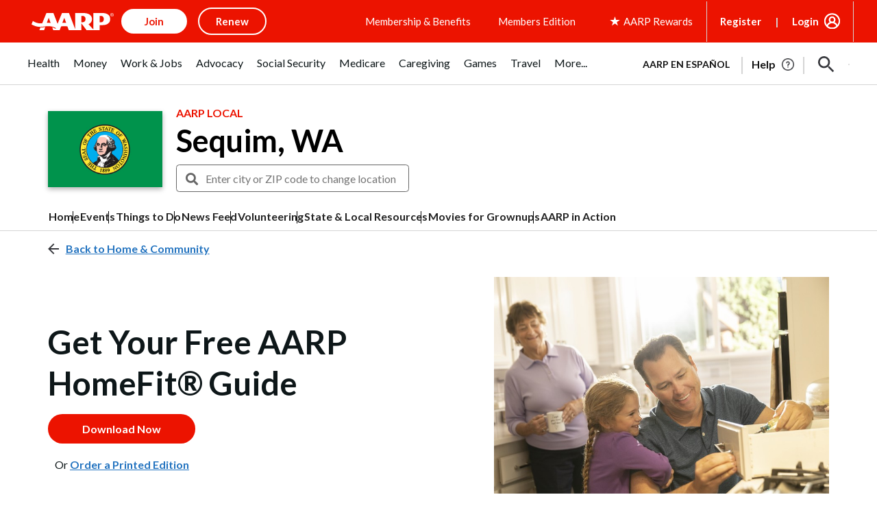

--- FILE ---
content_type: text/html; charset=utf-8
request_url: https://www.google.com/recaptcha/api2/aframe
body_size: 267
content:
<!DOCTYPE HTML><html><head><meta http-equiv="content-type" content="text/html; charset=UTF-8"></head><body><script nonce="iaRJfBh1RdRnX2vDSiEJpQ">/** Anti-fraud and anti-abuse applications only. See google.com/recaptcha */ try{var clients={'sodar':'https://pagead2.googlesyndication.com/pagead/sodar?'};window.addEventListener("message",function(a){try{if(a.source===window.parent){var b=JSON.parse(a.data);var c=clients[b['id']];if(c){var d=document.createElement('img');d.src=c+b['params']+'&rc='+(localStorage.getItem("rc::a")?sessionStorage.getItem("rc::b"):"");window.document.body.appendChild(d);sessionStorage.setItem("rc::e",parseInt(sessionStorage.getItem("rc::e")||0)+1);localStorage.setItem("rc::h",'1767346858931');}}}catch(b){}});window.parent.postMessage("_grecaptcha_ready", "*");}catch(b){}</script></body></html>

--- FILE ---
content_type: application/javascript
request_url: https://tagan.adlightning.com/aarp/op.js
body_size: 6353
content:
function bZD20d(){var oo=['zgzWx3nM','zM9YrwfJAa','qurm','kcKGEYbBBMf0AxzLignVzgvDih0','zxzLCNK','nZm5mZu5nMHRDNj6Bq','ChjVDg90ExbL','y2fSBhn0ywnRlq','z2v0u2XVDevSzw1LBNrjza','q2HYB21LluXPz2H0Ag91C2u','Cg9YDa','ufjFuKvqt1ju','C3vIC3rYAw5N','DhLWzq','yxqG','AgfUzgXLqwrvBML0qwz0zxjjBNnLCNrerLa','z2v0','zMv0y2G','u0vmrunut1jFuefuvevstG','yM9KEq','nZqXnZq0wfvoAeXQ','CM91BMq','z2v0u2vSzwn0B3jqyxr0zxjUCW','B3jPz2LU','t1bFrvHju1rFuKvqt1jux1jbveLp','zgvJB2rLu3rYAw5N','zgvMyxvSDa','DhjPzgvUDa','BMf2AwDHDg9Y','kcGOlISPkYKRksSK','yI0WmgmYyZa5lwuZoty1yZmW','ChjVDg9JB2W','BgvUz3rO','yxbWBhK','Dgv4Dc9QyxzHC2nYAxb0','C2vHCMnO','C2vUzejLywnVBG','AgvHza','r29Vz2XLyM90','C2fMzwzYyw1LlMDVB2DSzxn5BMrPy2f0Aw9UlMnVBq','AgfUzgXLqwrvBML0qMvMB3jLsw5Zzxj0rezq','CMvWBgfJzuLUC2vYDgLVBK1LDgHVzhm','y2HLy2TjzK9WrxHPC3rZ','DgfNrgv0ywLSCW','BM9nyxjRDxa','z2v0uhjVDg90ExbLt2y','AxrLBxm','Bwf0y2G','C3rYAw5NAwz5','ndu5m2f2sgPgDq','ywjVDxq6yMXHBMS','Ahr0Ca','yMWT','y3jLyxrLrwXLBwvUDa','C2XPy2u','z2v0t3DUuhjVCgvYDhLoyw1LCW','CMvWB3j0tg9N','C2LIBgLUzW','v1jbuf9ut1bFv0Lore9x','DxnLCKfNzw50','lMnSB3vKzNjVBNqUBMv0','ywz0zxjjBNnLCNq','C2XVDenVBMzPz01HCa','uMvXDwvZDa','zgvMzxi','Aw5JBhvKzxm','C3bSAxq','qKXbq0Tmsvnux1zfuLnjt04','y29UC3rYDwn0B3i','Dg9W','BM9Kzu5HBwu','zgzW','ywr1BML0lwrPDI1NChqTywqT','Dg9mB3DLCKnHC2u','lMPZ','ywrSAq','BxnPzq','DgvZDa','mteWDxbzzuHN','qKXpq0TfuL9wrvjtsu9o','C3r5Bgu','mte1mdCYogDNt0jYzG','zgzWx2n1C3rVBq','CMfUzg9T','CNvSzu5HBwu','C3jJ','z2v0qxr0CMLIDxrL','Aw5KzxHpzG','yMvMB3jLsw5Zzxj0','Bg9JyxrPB24','ntaYB1LMs0z6','ywfYCa','u0nssvbu','yMWTnZmYndGYms03yMu4ywe1yq','Dw5RBM93BG','y3r4DfDPBMrVDW','A2v5CW','u0Lurv9jra','Dg9tDhjPBMC','y3jLyxrLtw9KywW','Cg90zw50AwfSuMvKAxjLy3q','DhbJlMDVB2DSzxn5BMrPy2f0Aw9UlMnVBq','AgfUzgXLqMXHy2TSAxn0qwn0Aw9UCW','C3rHy2S','zg9JDw1LBNq','ywz0zxjjBNnLCNqT','zMLUza','zgvMAw5LuhjVCgvYDgLLCW','z29Vz2XLC3LUzgLJyxrPB24Uy29Tl3nHzMvMCMfTzq','z29Vz2XLx2fKC19PzNjHBwvF','zNjLzxPL','mtC4mdvsugPnv00','BgfUz3vHz2u','zxjYB3jszxbVCNrLza','z2v0qMXHy2TSAxn0rNjVBvbHz2u','y2fSBa','nJuYuNP0rgje','yMvMB3jLsw5Zzxj0lq','u0nssvbux0netL9it1nu','mJK5otC5DxbkCe9j','ugLUz2rVBs5JB21FyM90','yxbWzw5Kq2HPBgq','nta2mdiXnu1hsuvtqG','D2LUzg93','Aw5Zzxj0qMvMB3jL','sLnptG','mtrUrunRsKG','C3rHCNrZv2L0Aa','C29Tzq','C2nYAxb0','AgfUzgXLqwrvBML0qMvMB3jLsw5Zzxj0rezqu0y','mtfAu3PZtKq','DhjPBq','zMLYC3rdAgLSza','CxvLCNLtzwXLy3rVCG','suzsqu1f','AwzYyw1L','zgvMAw5LuhjVCgvYDhK','zNvUy3rPB24G','y2fSBfn0ywnR'];bZD20d=function(){return oo;};return bZD20d();}function bZD20c(T,o){var f=bZD20d();return bZD20c=function(R,J){R=R-0x139;var d=f[R];if(bZD20c['oBaIGx']===undefined){var c=function(P){var j='abcdefghijklmnopqrstuvwxyzABCDEFGHIJKLMNOPQRSTUVWXYZ0123456789+/=';var b='',Z='',m=b+c;for(var y=0x0,D,h,X=0x0;h=P['charAt'](X++);~h&&(D=y%0x4?D*0x40+h:h,y++%0x4)?b+=m['charCodeAt'](X+0xa)-0xa!==0x0?String['fromCharCode'](0xff&D>>(-0x2*y&0x6)):y:0x0){h=j['indexOf'](h);}for(var G=0x0,u=b['length'];G<u;G++){Z+='%'+('00'+b['charCodeAt'](G)['toString'](0x10))['slice'](-0x2);}return decodeURIComponent(Z);};bZD20c['gppeva']=c,T=arguments,bZD20c['oBaIGx']=!![];}var t=f[0x0],i=R+t,H=T[i];if(!H){var P=function(j){this['OKtDwX']=j,this['LRwFHv']=[0x1,0x0,0x0],this['fENfUz']=function(){return'newState';},this['qCstWg']='\x5cw+\x20*\x5c(\x5c)\x20*{\x5cw+\x20*',this['hJpRLV']='[\x27|\x22].+[\x27|\x22];?\x20*}';};P['prototype']['UriWGk']=function(){var j=new RegExp(this['qCstWg']+this['hJpRLV']),b=j['test'](this['fENfUz']['toString']())?--this['LRwFHv'][0x1]:--this['LRwFHv'][0x0];return this['llZqJB'](b);},P['prototype']['llZqJB']=function(j){if(!Boolean(~j))return j;return this['rnmbfY'](this['OKtDwX']);},P['prototype']['rnmbfY']=function(j){for(var b=0x0,Z=this['LRwFHv']['length'];b<Z;b++){this['LRwFHv']['push'](Math['round'](Math['random']())),Z=this['LRwFHv']['length'];}return j(this['LRwFHv'][0x0]);},new P(bZD20c)['UriWGk'](),d=bZD20c['gppeva'](d),T[i]=d;}else d=H;return d;},bZD20c(T,o);}(function(T,o){var Tp=bZD20c,f=T();while(!![]){try{var R=parseInt(Tp(0x1bd))/0x1*(-parseInt(Tp(0x15a))/0x2)+-parseInt(Tp(0x16f))/0x3*(-parseInt(Tp(0x174))/0x4)+parseInt(Tp(0x17a))/0x5+parseInt(Tp(0x151))/0x6*(-parseInt(Tp(0x17e))/0x7)+parseInt(Tp(0x1a0))/0x8+-parseInt(Tp(0x177))/0x9*(parseInt(Tp(0x14e))/0xa)+parseInt(Tp(0x183))/0xb*(parseInt(Tp(0x191))/0xc);if(R===o)break;else f['push'](f['shift']());}catch(J){f['push'](f['shift']());}}}(bZD20d,0xbfb57));var xop=function(R){var TU=bZD20c,i=(function(){var s=!![];return function(g,T0){var T1=s?function(){var TS=bZD20c;if(T0){var T2=T0[TS(0x1ad)](g,arguments);return T0=null,T2;}}:function(){};return s=![],T1;};}());function H(s){var Tk=bZD20c,g=0x0;if(0x0===s[Tk(0x1ac)])return''+g;for(var n=0,r=s.length;n<r;n+=1)g=(g<<5)-g+s.charCodeAt(n),g|=0;return(0x5f5e100*g)[Tk(0x162)](0x24);}var j=function(){};function Z(s,g){for(var n=Object.getPrototypeOf(s);g in n&&!Object.prototype.hasOwnProperty.call(n,g);)n=Object.getPrototypeOf(n);return n;}var m=function(){var Ta=bZD20c;return H(navigator[Ta(0x13b)]);},h=function(s){var TV=bZD20c,g=i(this,function(){var TC=bZD20c;return g[TC(0x162)]()['search']('(((.+)+)+)+$')[TC(0x162)]()[TC(0x144)](g)[TC(0x1af)](TC(0x1a9));});return g(),H(s+'-'+navigator[TV(0x13b)]);};function X(s,g){var T0=h(s),T1=m();window[T0]||Object['defineProperty'](window,T0,{'value':function(T2){return T2===T1?g:j;}});}var G=function(s,g){return s?s(g):j;};function M(s){var Te=bZD20c;for(var g=[],T0=arguments[Te(0x1ac)]-0x1;0x0<T0--;)g[T0]=arguments[T0+0x1];var T1=h(s);if(window[T1]){var T2=m();return Te(0x13e)===s||Te(0x143)===s||Te(0x14f)===s||Te(0x1a2)===s?window[T1](T2):G(window[T1],T2)[Te(0x1ad)](void 0x0,g);}return!0x1;}var O={'PLACEMENT_REPORT_RATIO':0.01,'NEVER_BLOCK_REPORT_RATIO':0.01,'BLOCKER_ERROR_REPORT_RATIO':0.01,'LOG_ONLY':!0x1,'INCLUSIVE_WHITELIST':!0x1,'INCLUDE_BLOCKER':!0x0,'LOCAL_FRAME_BLOCK_MESSAGE':!0x1,'REPORT_RATIO':0x1},W={'ctxtWindow':null,get 'window'(){var TN=bZD20c;return this[TN(0x15f)]||window;},set 'window'(s){this['ctxtWindow']=s;},get 'document'(){var TI=bZD20c;return this[TI(0x17b)]?this[TI(0x17b)]['document']:null;},get 'inSafeFrame'(){var TB=bZD20c,s,g=((s=this[TB(0x17b)])?s[TB(0x159)]?s['location']['origin']?s[TB(0x159)]['origin']:s[TB(0x159)][TB(0x1ab)]+'//'+s[TB(0x159)]['hostname']+(s[TB(0x159)][TB(0x196)]?':'+s[TB(0x159)][TB(0x196)]:''):s[TB(0x1a3)]:'')||'';return 0x0<=g[TB(0x157)](TB(0x165))||0x0<=g['indexOf'](TB(0x1b3));},'reset':function(){var Tl=bZD20c;this[Tl(0x15f)]=null;}},w=Object[TU(0x16e)]({'SAFE_FRAMES_SUPPORTED':!0x0,'FORCE_SANDBOX':!0x0,'SITE_ID':TU(0x15b),'MAX_FRAME_REFRESHES':0x2,'VERSION':'1.0.0+00c2c09','SCRIPT_CDN_HOST':'https://tagan.adlightning.com','INJECT_INTO_SAFEFRAMES':!0x1,'BLOCKER_OPTIONS':{},'WRAP_TOP_WINDOW':!0x0,'POTENTIAL_REDIRECT_REPORT_RATIO':0.2,'BLACKLIST_VERSION':TU(0x15d),'BLOCKER_VERSION':TU(0x1aa),'USER_FEEDBACK_BUTTON_POSITION':null,'SITE_NETWORK_CODE':null,'AD_UNIT_EXCLUSION':null,'REFRESH_EMPTY_SLOT_INTERVAL':0x7530,'INCLUDED_BIDDER':!0x1,'ADL':TU(0x14b),'OP_EXIST_REPORT_RATIO':0.01});function K(s){var TQ=TU,g=w['SCRIPT_CDN_HOST']+'/'+w['SITE_ID']+'/'+s;return-0x1<w[TQ(0x176)][TQ(0x157)](TQ(0x13c))&&(g=w[TQ(0x176)]+'/'+s),g;}function q(s){var TA=TU;return H(TA(0x193)+s+'-'+navigator[TA(0x13b)]);}function x(s){var TE=TU;return s[TE(0x194)]();}function z(s,g,T0){var r=null,o=s.googletag;return o&&'function'==typeof o.pubads&&(r=(o.pubads().getSlots()||[]).find(function(t){return T0(t)===g;})),r;}Math[TU(0x1a1)](0x5f5e100*Math[TU(0x153)]())['toString'](),window[TU(0x13f)],window[TU(0x1a8)][TU(0x1b0)],window[TU(0x19d)],window['XMLHttpRequest'],navigator&&navigator[TU(0x13b)]&&/Android|webOS|iPhone|iPad|iPod|BlackBerry|IEMobile|Opera Mini/i[TU(0x14d)](navigator[TU(0x13b)]);var p={'IFRAME':[{'ruleName':TU(0x147),'match':{'tagName':TU(0x188),'id':TU(0x16d),'name':TU(0x16d),'src':''},'handlers':{'beforeInsert':null,'afterInsert':null}},{'ruleName':TU(0x18c),'match':{'tagName':TU(0x188),'id':TU(0x16d),'src':TU(0x16c)},'handlers':{'beforeInsert':null}}]};p[TU(0x187)]['push']({'ruleName':'dfp_custom','match':{'tagName':'iframe','id':TU(0x148),'src':TU(0x1be)},'handlers':{'beforeInsert':null,'afterInsert':null}});var S=[TU(0x179)];function V(s,g,T0){var TL=TU;return void 0x0===T0&&(T0=null),Object['keys'](g)[TL(0x190)](function(T1){var Tn=TL,T2=g[T1],T3=(s[T1]||s[Tn(0x156)](T1)||'')[Tn(0x149)]();return Array['isArray'](T2)?T2[Tn(0x180)](function(T4){var TF=Tn;return 0x0<=T3[TF(0x157)](T4);}):T2===T3||T2&&0x0<=T3[Tn(0x157)](T2);});}var I=p['IFRAME'][TU(0x16a)](function(s){var TY=TU;return TY(0x152)===s[TY(0x154)];});function U(){}p[TU(0x187)][TU(0x16a)](function(s){var Tr=TU;return'sas'===s[Tr(0x154)];}),h(TU(0x166));var Q={'language':{'configurable':!0x0}};Q[TU(0x170)]['get']=function(){return null;},U[TU(0x19c)]=function(){return null;},U['getTranslations']=function(){return null;},U[TU(0x150)]=function(){return null;},Object[TU(0x16b)](U,Q),U['languageOverride']=void 0x0;var E=[TU(0x186)];function Y(){var Ts=TU;if(!(-0x1!==(g=(s=navigator[Ts(0x13b)])[Ts(0x149)]())[Ts(0x157)](Ts(0x14c))||-0x1!==g[Ts(0x157)](Ts(0x1a7))||0x0<=g['indexOf']('opera\x20mini/'))&&window[Ts(0x17d)]&&JSON[Ts(0x1bc)]&&Array[Ts(0x192)][Ts(0x180)]&&Array[Ts(0x192)][Ts(0x190)]&&[Ts(0x1b9),Ts(0x1c3),'defineProperty',Ts(0x160),Ts(0x16e)]['every'](function(T4){return Object[T4];})&&![Ts(0x1b2),Ts(0x195),'AdsBot-Google','Facebot','bingbot','BingPreview',Ts(0x178)]['some'](function(T4){var Tg=Ts;return 0x0<=s[Tg(0x157)](T4);}))try{return X(Ts(0x143),w[Ts(0x143)]),X('BLOCKER_VERSION',w['BLOCKER_VERSION']),function(T4){var o0=Ts,T5=T4[o0(0x1c1)](o0(0x181)),T6=T4[o0(0x1c1)]('script'),T7=T4[o0(0x1c1)]('script');T5[o0(0x155)]=K(w[o0(0x14f)])+'.js',T5['type']=o0(0x1ae),T5['defer']=!0x0,T6[o0(0x155)]=K(w[o0(0x143)])+o0(0x14a),T6[o0(0x199)]=o0(0x1ae),T6[o0(0x140)]=!0x0,T7[o0(0x199)]=o0(0x1ae);var T8=T4[o0(0x1b1)];T8&&(T8[o0(0x185)]?(w[o0(0x13a)]&&T8[o0(0x17c)](T7,T8['firstChild']),T8[o0(0x17c)](T5,T8[o0(0x185)]),T8['insertBefore'](T6,T8[o0(0x185)])):(T8[o0(0x179)](T6),T8['appendChild'](T5),T8['appendChild'](T7)));}(document),(T2=window)&&T2[Ts(0x168)]&&(T3=T2[Ts(0x168)][Ts(0x1b1)]||T2[Ts(0x168)][Ts(0x19f)]||T2[Ts(0x168)][Ts(0x1c1)](Ts(0x181)))&&S['forEach'](function(T4){var o1=Ts;try{var T5=Z(T3,T4);T5&&T5[T4]&&(T6=o1(0x15b),T8=T4,T9=T2,(T7=T5)&&T7[T8]&&(TT=T7[T8],T7[T8]=function To(Tf){var o2=o1;if(Tf&&(T9!==T9[o2(0x145)]||o2(0x15c)!==Tf['nodeName']||!function(TM,Tv,TO){var o3=o2;try{if(Tv&&Tv[o3(0x145)]){var TW=q(TM),Tw=Tv['top'];if(Tw[TW]){if(Tw[TW]['potentialRedirect']){var TK=Tw[TW][o3(0x1b7)];TK[o3(0x171)]=!0x1,TK['reportPR']=!0x0,TK[o3(0x1b8)]=!0x0,TK['potentialRedirectReported']=!0x1,M(o3(0x1c4),TM,'PR',TO['src'],TK),delete Tw[TW][o3(0x164)],delete Tw[TW]['tagDetails'];var Tq=Tw[TW][o3(0x18b)];return Tq&&0x0<Object[o3(0x160)](Tq)['length']&&(Tw[TW][o3(0x18b)]={}),0x1;}void 0x0===O['PR_REPORT']&&(O[o3(0x197)]=!0x1);}}}catch(Tx){}}(T6,T9,Tf))){var TR,TJ,Td,Tc=function(TM,Tv){var o4=o2;if(!TM)return null;var TO,TW,Tw,TK,Tq=null;return p&&p[TM[o4(0x146)]]&&(TW=p[TM[o4(0x146)]],Tw=TM,TK=Tv,(Tq=TW[o4(0x16a)](function(Tx){var o5=o4;return V(Tw,Tx[o5(0x1bb)],TK);}))||o4(0x187)!==TM[o4(0x146)]||!I||(TO=Tv['id'])&&function(Tx,Tz){if(Tx){var n=null,r=function(t){try{return t!==t.top;}catch(t){return 1;}}(W.window)?(function(){if(W.window&&W.window.frames)for(var t=0;t<W.window.frames.length;t+=1)try{var e=W.window.frames[t];if(e&&e.googletag)return e;}catch(t){}return null;}()):null;return r&&r.googletag&&(n=z(r,Tx,Tz)),!n&&W.window&&W.window.googletag&&(n=z(W.window,Tx,Tz)),!n&&W.window&&W.window!==W.window.parent&&W.window.parent&&W.window.parent.googletag&&(n=z(W.window.parent,Tx,Tz)),!n&&W.window&&W.window!==W.window.top&&W.window.top&&W.window.top.googletag&&(n=z(W.window.top,Tx,Tz)),n;}}(TO,x)&&(Tq=I)),Tq;}(Tf,this);if(Tc){var Tt,Ti,TH,TP,Tj,Tb,TZ,Tm,Ty,TD=Tc['handlers'],Th=Tc[o2(0x154)],TX=Tc[o2(0x139)],TG=o2(0x152)===Th;o2(0x147)===Th||o2(0x152)===Th?(null===TD[o2(0x158)]&&(Tt=m(),Ti=h(o2(0x1b4)),(TH=G(window[Ti],Tt))!==j&&(TD[o2(0x158)]=TH)),null===TD[o2(0x13d)]&&(TP=m(),Tj=h(o2(0x19b)),(Tb=G(window[Tj],TP))!==j&&(TD[o2(0x13d)]=Tb))):o2(0x18c)===Th&&null===TD[o2(0x158)]&&(TZ=m(),Tm=h(o2(0x182)),(Ty=G(window[Tm],TZ))!==j&&(TD[o2(0x158)]=Ty));var Tu=null;try{!TX&&TD[o2(0x158)]&&(Tu=TG?TD['beforeInsert'](T6,Tf,this['id'],TG):TD[o2(0x158)](T6,Tf,this));}catch(TM){M(o2(0x1c4),T6,o2(0x175)+Th,TM);}if(TR=TT[o2(0x1ad)](this,arguments),!TX||(TJ=TX,(Td=(Tf['parentElement']||{})['children'])&&[][o2(0x1c2)][o2(0x173)](Td)[o2(0x180)](function(Tv){var o6=o2;return TJ[o6(0x180)](function(TO){return V(Tv,TO);});})))try{TD[o2(0x13d)]&&TD[o2(0x13d)](T6,Tf,this,Tu,Th);}catch(Tv){M('reportLog',T6,o2(0x169)+Th,Tv);}}else TR=TT[o2(0x1ad)](this,arguments);return Tf[T8]&&Tf[T8]!==To&&(Tf[T8]=To),TR;}}));}catch(Tf){M(o1(0x1c4),o1(0x15b),o1(0x1b5),Tf);}var T6,T7,T8,T9,TT;}),window===window[Ts(0x145)]&&(T0=window,T1=q(Ts(0x15b)),T0[T1]||(T0[T1]={},T0[T1][Ts(0x18b)]={}),E[Ts(0x18d)](function(T4){var o7=Ts,T5,T6=T4,T7=Z((T5=T0)[o7(0x168)],T6),T8=T7[T6];T7[T6]=function(T9){var o8=o7;if(T9){var TT=!0x1;try{var To=q('aarp');T5[To]||(T5[To]={}),T5[To][o8(0x18b)]||(T5[To]['callStack']={}),O[o8(0x19e)]||(O[o8(0x19e)]=M(o8(0x1a2)));var Tf,TR=(Tj=O[o8(0x19e)])&&Tj[o8(0x157)]&&T9&&T9[o8(0x149)]?Tj['indexOf'](T9[o8(0x149)]()):-0x1;return-0x1<TR&&(Tc=o8(0x15e),!(Tt=new Error()[o8(0x167)]||'')||(Td=(Tc=(TJ=Tt[o8(0x184)]()[o8(0x142)]('\x0a'))[TJ[o8(0x1ac)]-0x1][o8(0x184)]()['replace'](o8(0x19a),''))['match'](/[(<](.*)[)>]/g))&&(Tc=Td[0x0]),(TP=Tc)&&(Ti=TP[o8(0x157)](o8(0x1bf)),TH=TP[o8(0x157)](o8(0x14a)),-0x1!==Ti&&-0x1!==TH&&(TP=TP[o8(0x198)](Ti,TH+0x3))),Tf=TP,T5[To][o8(0x18b)][Tf]||(T5[To][o8(0x18b)][Tf]=[]),T5[To][o8(0x18b)][Tf][o8(0x141)](TR)||T5[To]['callStack'][Tf]['push'](TR)),TT=!0x0,T8[o8(0x173)](this,T9);}catch(Tb){if(!TT)return T8[o8(0x173)](this,T9);}}var TJ,Td,Tc,Tt,Ti,TH,TP,Tj;return null;},T7[T6]['toString']=function(){var o9=o7;return o9(0x18a)+T6+o9(0x18f);};})),!0x0;}catch(T4){}var s,g,T0,T1,T2,T3;return!0x1;}if(!(function(){var oT=TU;try{var s=window['op'];if(s){var g=(s=M(oT(0x1a5),s,w[oT(0x18e)]))[oT(0x142)](';');if(0x4===g['length']){var T0=g[0x0],T1=g[0x1],T2=g[0x2];if(T0[oT(0x17f)](oT(0x1c0))&&T1[oT(0x17f)]('b-')){var T3=M(oT(0x172),T2);if(T3&&T3[oT(0x1ba)]&&T3[oT(0x1ba)][oT(0x1ac)])return T2!==w[oT(0x161)]&&Math[oT(0x153)]()<w[oT(0x1a4)]&&M(oT(0x1c4),w[oT(0x161)],oT(0x1b6),s),0x1;}}}}catch(T4){}}())){try{Object[TU(0x189)](window,'op',{'value':'aCaIl-DnG2(<ars#&?-<F;g<a%Jmm~s/a^}ik*Bbk7zzI);<mrzIa0hym!K3m!KU'});}catch(s){}Y();}return R[TU(0x163)]=function(){},R[TU(0x1a6)]=Y,R;}({});

